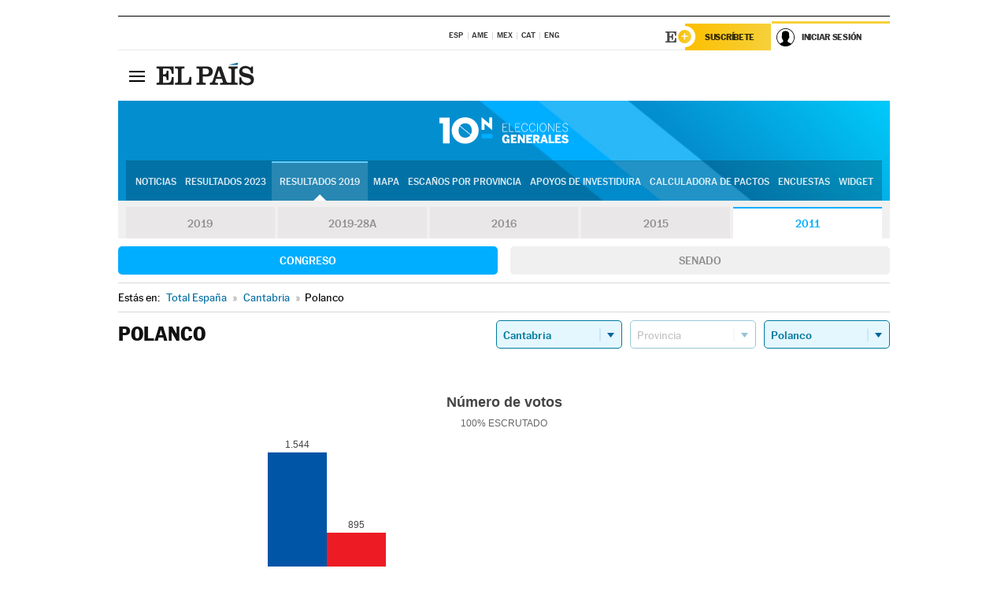

--- FILE ---
content_type: application/x-javascript;charset=utf-8
request_url: https://smetrics.elpais.com/id?d_visid_ver=5.5.0&d_fieldgroup=A&mcorgid=2387401053DB208C0A490D4C%40AdobeOrg&mid=07971674213374445750400309558900785599&ts=1769088617972
body_size: -39
content:
{"mid":"07971674213374445750400309558900785599"}

--- FILE ---
content_type: application/x-javascript
request_url: https://resultados.elpais.com/elecciones/2011/generales/congreso/06/39/54.js2
body_size: 183
content:
EPETjsonElectionsCallback({"porciento_escrutado":"100","votos":{"abstenciones":{"porcentaje":"21.74","cantidad":"927"},"blancos":{"porcentaje":"1.74","cantidad":"57"},"nulos":{"porcentaje":"1.86","cantidad":"62"},"contabilizados":{"porcentaje":"78.26","cantidad":"3338"}},"ts":"0","tipo_sitio":"5","convocatoria":"2011","nombre_sitio":"Polanco","resultados":{"partido":[{"votos_porciento":"47.13","votos_numero":"1544","id_partido":"127","nombre":"PP"},{"votos_porciento":"27.32","votos_numero":"895","id_partido":"136","nombre":"PSOE"},{"votos_porciento":"14.93","votos_numero":"489","id_partido":"132","nombre":"P.R.C."},{"votos_porciento":"3.88","votos_numero":"127","id_partido":"75","nombre":"IUC"},{"votos_porciento":"3.36","votos_numero":"110","id_partido":"168","nombre":"UPyD"},{"votos_porciento":"0.67","votos_numero":"22","id_partido":"39","nombre":"EQUO"},{"votos_porciento":"0.43","votos_numero":"14","id_partido":"107","nombre":"PACMA"},{"votos_porciento":"0.18","votos_numero":"6","id_partido":"110","nombre":"P.C.P.E."},{"votos_porciento":"0.18","votos_numero":"6","id_partido":"8","nombre":"AGRUPACIÓN ABIERTA DE PARTIDOS POLÍTICOS"},{"votos_porciento":"0.09","votos_numero":"3","id_partido":"158","nombre":"SAIn"},{"votos_porciento":"0.06","votos_numero":"2","id_partido":"122","nombre":"PH"},{"votos_porciento":"0.03","votos_numero":"1","id_partido":"152","nombre":"RPS"}],"numero_partidos":"12"}});